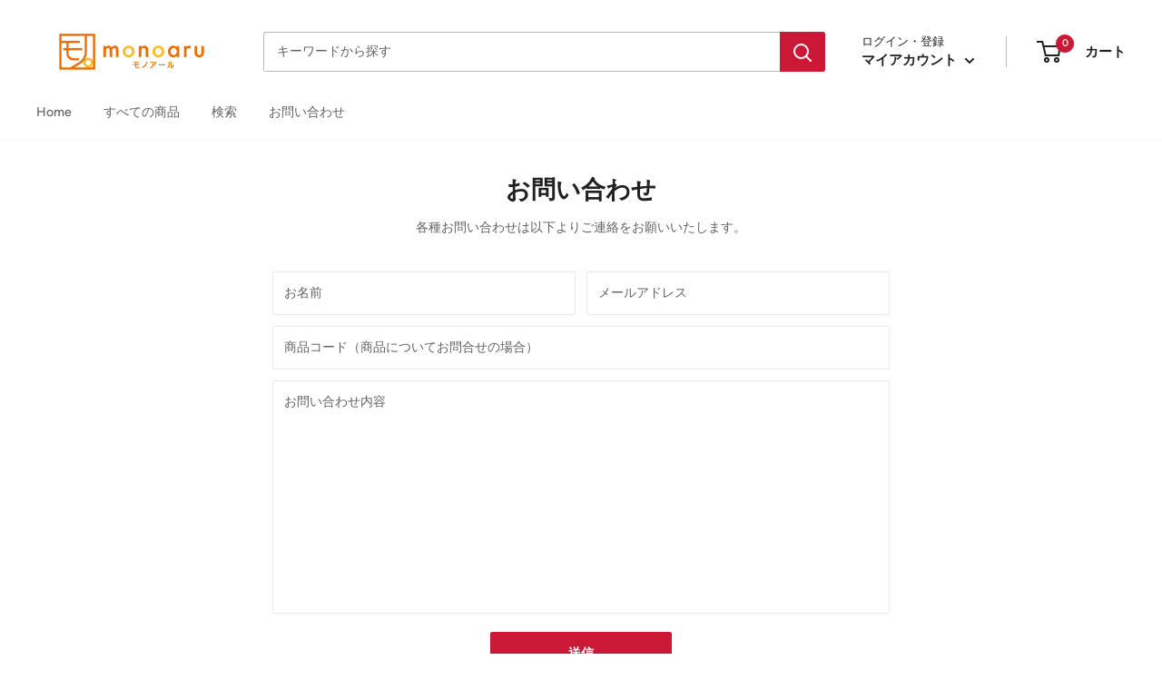

--- FILE ---
content_type: text/javascript
request_url: https://monoaru.shop/cdn/shop/t/6/assets/custom.js?v=102476495355921946141634097214
body_size: -724
content:
//# sourceMappingURL=/cdn/shop/t/6/assets/custom.js.map?v=102476495355921946141634097214
